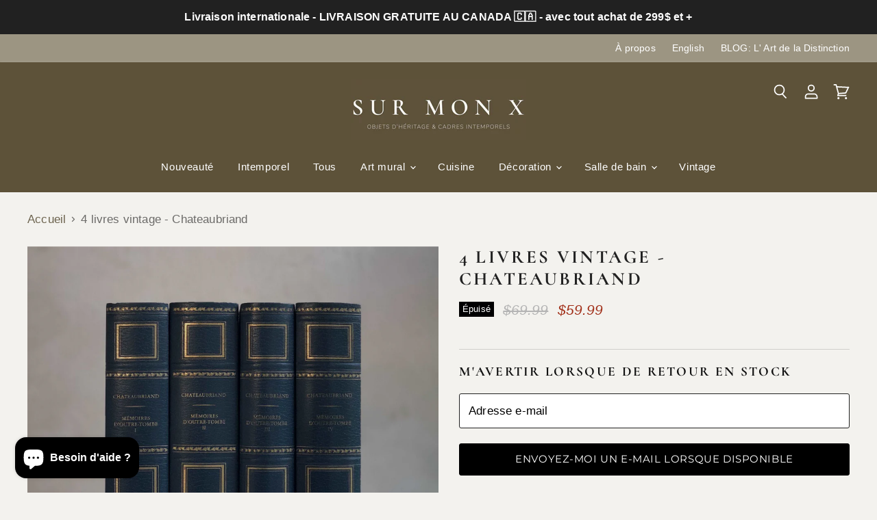

--- FILE ---
content_type: text/html; charset=utf-8
request_url: https://surmonx.ca/collections/all/products/4-livres-vintage-chateaubriand?view=_recently-viewed
body_size: 2014
content:















  

  
  
  
  
  
  
  
  











<li
  class="productgrid--item  imagestyle--medium    productitem--sale    product-recently-viewed-card  "
  data-product-item
  
    data-recently-viewed-card
  
>
  

  
  

<script type="application/json" data-product-data>
    {"id":8040981659887,"title":"4 livres vintage - Chateaubriand","handle":"4-livres-vintage-chateaubriand","description":"\u003cp\u003e\u003cstrong\u003e4 LIVRES VINTAGE - CLASSIQUE DE LITTÉRATURE: \u003cbr\u003eChateaubriand, Mémoires d'outre-tombe I, II, III, IV (complet)\u003cbr\u003e\u003c\/strong\u003e\u003c\/p\u003e\n\u003cp\u003eÀ mon sens, les livres sont les accessoires décos les plus sous-estimés\u003c\/p\u003e\n\u003cp\u003eLeurs couleurs et textures apporteront une richesse importante et ce, à peu de frais.\u003cbr\u003ePlacez-les sur votre table de salon en guise de cabaret ou dans votre bibliothèque, peu importe le coin ils feront leurs effets assurés (secret de styliste).\u003c\/p\u003e\n\u003cp\u003e\u003cstrong\u003eCLASSIQUES DE LITTÉRATURE:\u003c\/strong\u003e \u003cbr\u003eLivre en français*\u003cbr\u003eCouleur: bleu et or\u003cbr\u003eFormat de poche\u003c\/p\u003e\n\u003cp\u003e \u003c\/p\u003e\n\u003cp\u003eCharte d'évaluation des conditions d'objets antiques \u0026amp; de seconde main Sur mon x : \u003cstrong\u003eBIEN\u003c\/strong\u003e\u003cem\u003e\u003cbr\u003e\u003c\/em\u003e\u003cem\u003e \u003cstrong\u003e*\u003c\/strong\u003e\u003ci\u003eAucune trace apparente de bris. \u003c\/i\u003eGlobalement en bon état\u003c\/em\u003e\u003c\/p\u003e\n\u003cp\u003e\u003cstrong\u003eDISPONIBLE:  seulement 1, pièce unique\u003cimg alt=\"\" src=\"https:\/\/cdn.shopify.com\/s\/files\/1\/0989\/6908\/files\/Sur_mon_x_slow_living_f357a9b2-9494-4184-a381-3d8e6d5c2947.jpg?v=1530122282\"\u003e\u003c\/strong\u003e\u003c\/p\u003e","published_at":"2023-04-17T15:55:07-04:00","created_at":"2023-04-17T15:55:07-04:00","vendor":"Seconde main","type":"Livres","tags":[],"price":5999,"price_min":5999,"price_max":5999,"available":false,"price_varies":false,"compare_at_price":6999,"compare_at_price_min":6999,"compare_at_price_max":6999,"compare_at_price_varies":false,"variants":[{"id":43903067324655,"title":"Default Title","option1":"Default Title","option2":null,"option3":null,"sku":"","requires_shipping":true,"taxable":true,"featured_image":null,"available":false,"name":"4 livres vintage - Chateaubriand","public_title":null,"options":["Default Title"],"price":5999,"weight":500,"compare_at_price":6999,"inventory_quantity":0,"inventory_management":"shopify","inventory_policy":"deny","barcode":"67324655","requires_selling_plan":false,"selling_plan_allocations":[]}],"images":["\/\/surmonx.ca\/cdn\/shop\/files\/image_f00e0869-718a-416f-a16f-81ce7b6622cd.jpg?v=1715632922","\/\/surmonx.ca\/cdn\/shop\/files\/image_877b446a-ea28-49f1-9145-a32deb4cf799.jpg?v=1715632925"],"featured_image":"\/\/surmonx.ca\/cdn\/shop\/files\/image_f00e0869-718a-416f-a16f-81ce7b6622cd.jpg?v=1715632922","options":["Title"],"media":[{"alt":"Accessoire de décoration maison Livres vintage Sur mon X","id":34111838552303,"position":1,"preview_image":{"aspect_ratio":1.001,"height":2756,"width":2758,"src":"\/\/surmonx.ca\/cdn\/shop\/files\/image_f00e0869-718a-416f-a16f-81ce7b6622cd.jpg?v=1715632922"},"aspect_ratio":1.001,"height":2756,"media_type":"image","src":"\/\/surmonx.ca\/cdn\/shop\/files\/image_f00e0869-718a-416f-a16f-81ce7b6622cd.jpg?v=1715632922","width":2758},{"alt":"Accessoire de décoration maison Livres vintage Sur mon X","id":34111838945519,"position":2,"preview_image":{"aspect_ratio":1.001,"height":2934,"width":2937,"src":"\/\/surmonx.ca\/cdn\/shop\/files\/image_877b446a-ea28-49f1-9145-a32deb4cf799.jpg?v=1715632925"},"aspect_ratio":1.001,"height":2934,"media_type":"image","src":"\/\/surmonx.ca\/cdn\/shop\/files\/image_877b446a-ea28-49f1-9145-a32deb4cf799.jpg?v=1715632925","width":2937}],"requires_selling_plan":false,"selling_plan_groups":[],"content":"\u003cp\u003e\u003cstrong\u003e4 LIVRES VINTAGE - CLASSIQUE DE LITTÉRATURE: \u003cbr\u003eChateaubriand, Mémoires d'outre-tombe I, II, III, IV (complet)\u003cbr\u003e\u003c\/strong\u003e\u003c\/p\u003e\n\u003cp\u003eÀ mon sens, les livres sont les accessoires décos les plus sous-estimés\u003c\/p\u003e\n\u003cp\u003eLeurs couleurs et textures apporteront une richesse importante et ce, à peu de frais.\u003cbr\u003ePlacez-les sur votre table de salon en guise de cabaret ou dans votre bibliothèque, peu importe le coin ils feront leurs effets assurés (secret de styliste).\u003c\/p\u003e\n\u003cp\u003e\u003cstrong\u003eCLASSIQUES DE LITTÉRATURE:\u003c\/strong\u003e \u003cbr\u003eLivre en français*\u003cbr\u003eCouleur: bleu et or\u003cbr\u003eFormat de poche\u003c\/p\u003e\n\u003cp\u003e \u003c\/p\u003e\n\u003cp\u003eCharte d'évaluation des conditions d'objets antiques \u0026amp; de seconde main Sur mon x : \u003cstrong\u003eBIEN\u003c\/strong\u003e\u003cem\u003e\u003cbr\u003e\u003c\/em\u003e\u003cem\u003e \u003cstrong\u003e*\u003c\/strong\u003e\u003ci\u003eAucune trace apparente de bris. \u003c\/i\u003eGlobalement en bon état\u003c\/em\u003e\u003c\/p\u003e\n\u003cp\u003e\u003cstrong\u003eDISPONIBLE:  seulement 1, pièce unique\u003cimg alt=\"\" src=\"https:\/\/cdn.shopify.com\/s\/files\/1\/0989\/6908\/files\/Sur_mon_x_slow_living_f357a9b2-9494-4184-a381-3d8e6d5c2947.jpg?v=1530122282\"\u003e\u003c\/strong\u003e\u003c\/p\u003e"}
  </script>

  <article class="productitem" data-product-item-content>
    <div class="product-recently-viewed-card-time" data-product-handle="4-livres-vintage-chateaubriand">
      <button
        class="product-recently-viewed-card-remove"
        aria-label="close"
        data-remove-recently-viewed
      >
        
                                                                                  <svg class="icon-remove "    aria-hidden="true"    focusable="false"    role="presentation"    xmlns="http://www.w3.org/2000/svg" width="10" height="10" viewBox="0 0 10 10" fill="none">          <title>Supprimer icône</title>        <path fill-rule="evenodd" clip-rule="evenodd" d="M4.11611 5.00001L0.327286 8.78884L1.21117 9.67272L5 5.88389L8.78883 9.67272L9.67271 8.78884L5.88388 5.00001L9.67271 1.21118L8.78882 0.327301L5 4.11613L1.21117 0.327301L0.327286 1.21118L4.11611 5.00001Z" fill="currentColor"/>    </svg>                                

      </button>
    </div>
    <a
      class="productitem--image-link"
      href="/products/4-livres-vintage-chateaubriand"
      tabindex="-1"
      data-product-page-link
    >
      <figure class="productitem--image" data-product-item-image>
        
          
          

  

  <img
    
      src="//surmonx.ca/cdn/shop/files/image_f00e0869-718a-416f-a16f-81ce7b6622cd_384x384.jpg?v=1715632922"
    
    alt="Accessoire de décoration maison Livres vintage Sur mon X"

    
      data-rimg
      srcset="//surmonx.ca/cdn/shop/files/image_f00e0869-718a-416f-a16f-81ce7b6622cd_384x384.jpg?v=1715632922 1x, //surmonx.ca/cdn/shop/files/image_f00e0869-718a-416f-a16f-81ce7b6622cd_768x768.jpg?v=1715632922 2x, //surmonx.ca/cdn/shop/files/image_f00e0869-718a-416f-a16f-81ce7b6622cd_1152x1152.jpg?v=1715632922 3x, //surmonx.ca/cdn/shop/files/image_f00e0869-718a-416f-a16f-81ce7b6622cd_1536x1536.jpg?v=1715632922 4x"
    

    class="productitem--image-primary"
    
    
  >




        

        
<span class="productitem--badge badge--soldout">
    Épuisé
  </span>
      </figure>
    </a><div class="productitem--info">
      
        
      

      

      

      <h2 class="productitem--title">
        <a href="/products/4-livres-vintage-chateaubriand" data-product-page-link>
          4 livres vintage - Chateaubriand
        </a>
      </h2>

      
        
<div class="productitem--price ">
  <div
    class="price--compare-at visible"
    data-price-compare-at
  >
      <span class="visually-hidden">Prix d&#39;origine</span>
      <span class="money">
        $69.99
      </span>
    
  </div>

  <div class="price--main" data-price>
      
        <span class="visually-hidden">Prix actuel</span>
      
      <span class="money">
        $59.99
      </span>
    
  </div>

  
<div
    class="
      product__unit-price
      hidden
    "
    data-unit-price
  >
    <span class="product__total-quantity" data-total-quantity></span> | <span class="product__unit-price-amount money" data-unit-price-amount></span> / <span class="product__unit-price-measure" data-unit-price-measure>    </span>
  </div>

  
</div>


      

      

      

      

      
        <div class="productitem--description">
          <p>4 LIVRES VINTAGE - CLASSIQUE DE LITTÉRATURE: Chateaubriand, Mémoires d'outre-tombe I, II, III, IV (complet)
À mon sens, les livres sont les accesso...</p>

          
            <a
              href="/products/4-livres-vintage-chateaubriand"
              class="productitem--link"
              data-product-page-link
            >
              Afficher tous les détails
            </a>
          
        </div>
      
    </div>

    
  </article>

  
</li>

